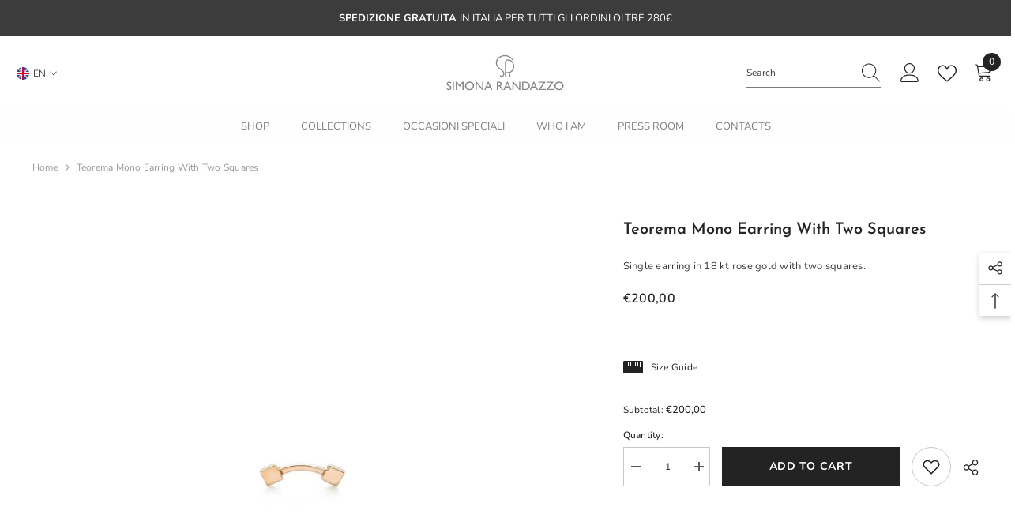

--- FILE ---
content_type: text/html; charset=utf-8
request_url: https://simonarandazzo.com/envariants/39283797917887/?section_id=pickup-availability
body_size: -238
content:
<div id="shopify-section-pickup-availability" class="shopify-section"><!--AZEXO_sections/pickup-availability.liquid_Section--><!--End_AZEXO_sections/pickup-availability.liquid_Section--></div>

--- FILE ---
content_type: text/css
request_url: https://simonarandazzo.com/cdn/shop/t/12/assets/component-size-chart.css?v=15485548617974700541694795580
body_size: -490
content:
.halo-size-chart{padding:0 30px 30px}.halo-size-chart img{margin:0 auto;max-width:100%}.halo-size-chart-popup .halo-popup-wrapper{padding:0}.halo-size-chart-popup .halo-popup-wrapper .halo-popup-header{border-bottom:1px solid #e6e6e6;padding-top:5px;padding-bottom:3px;margin-bottom:0}.halo-size-chart-popup .halo-popup-wrapper .halo-popup-title{font-size:14px;font-weight:600;text-transform:capitalize}.halo-size-chart-popup .halo-popup-wrapper .halo-size-chart{padding:0 20px 30px}body.size-chart-show{overflow:hidden}body.size-chart-show .background-overlay{opacity:1;pointer-events:all;z-index:101}body.size-chart-show .halo-size-chart-popup.is-show{opacity:1;visibility:visible;pointer-events:auto;transform:translate3d(-50%,-50%,0);z-index:102}@media (min-width: 1280px){.halo-size-chart-popup .halo-popup-wrapper .halo-popup-content{padding:30px 50px 0}}
/*# sourceMappingURL=/cdn/shop/t/12/assets/component-size-chart.css.map?v=15485548617974700541694795580 */
